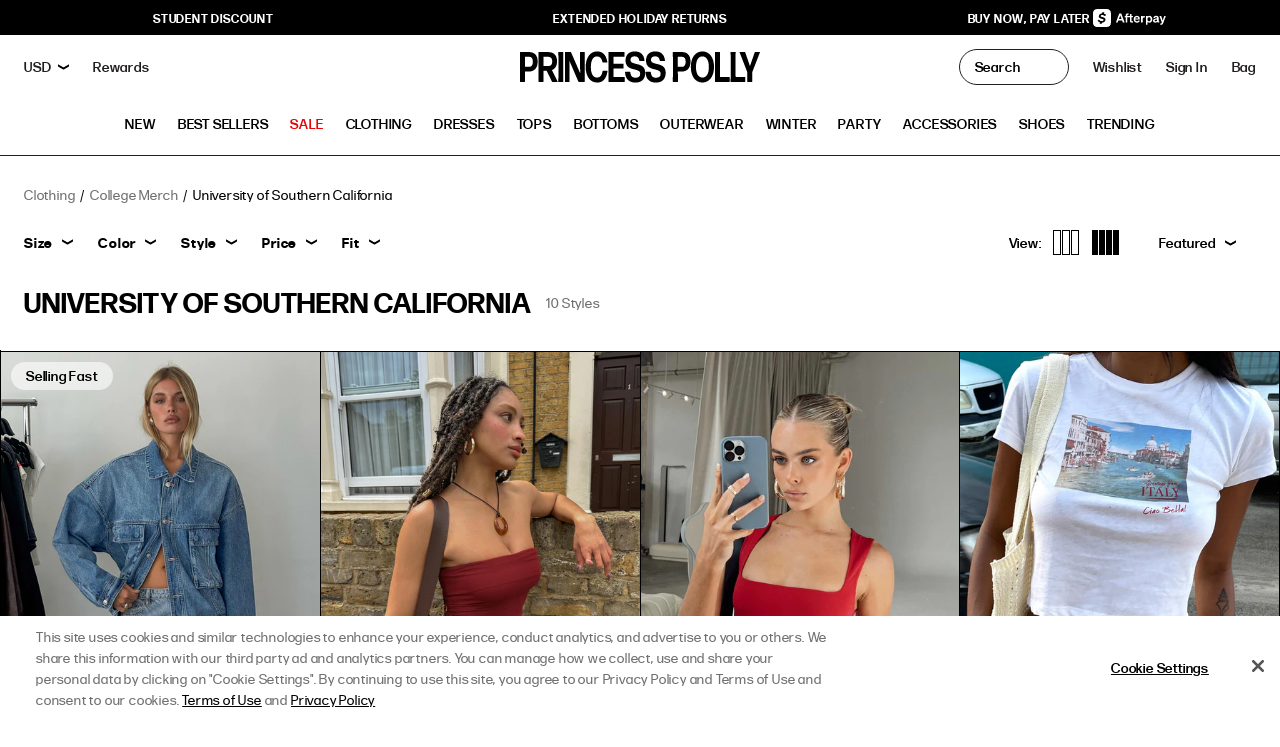

--- FILE ---
content_type: text/javascript
request_url: https://us.princesspolly.com/cdn/shop/t/1482/assets/collection.js?v=92664366631705712161763412312
body_size: 16542
content:
(()=>{if(!window.disableNosto)customElements.get("main-collection")||customElements.define("main-collection",class extends HTMLElement{hasInitializedInteractiveElements=!1;constructor(){super(),this.nostoGQLEndpoint="https://search.nosto.com/v1/graphql",this.imagePlaceholder="data:image/svg+xml,%3Csvg xmlns='http://www.w3.org/2000/svg' viewBox='0 0 3 2'%3E%3C/svg%3E",this.usAccountId="shopify-6186270804",this.usNostoKey="XXtivVl9ujlbky3kdlt0jKG2beNjfGIcCJU69Vq06yKyuuftKfJ4w7Y06q9xX0zq",this.auAccountId="shopify-7660404818",this.auNostoKey="t1vw14RoWRg4zV8GRgz8YAMHTpYeMZ9Ck0QS9rHks59ZdNfuoKjnxSMymLAWHAn4",this.nostoGQLHeaders={headers:{"Content-Type":"application/json",Authorization:`Bearer ${window.theme.baseCurrency==="USD"?this.usNostoKey:this.auNostoKey}`}},this.selector={bottomPagination:"#nosto-bottom-pagination"},this.commaDecimalCurrencies=["EUR"],this.sizeMapping={"1X/2X":"1XL/2XL","XL/2XL":"1XL/2XL","1XL / 2XL":"1XL/2XL","AU 1XL / 2XL":"1XL/2XL","AU XL/2XL":"1XL/2XL","2X/3X":"2XL/3XL","2XL / 3XL":"2XL/3XL","AU 2X/3X":"2XL/3XL","AU 2XL / 3XL":"2XL/3XL","3X/4X":"3XL/4XL","3XL / 4XL":"3XL/4XL","AU 3XL / 4XL":"3XL/4XL","AU 3X/4X":"3XL/4XL","4X/5X":"4XL/5XL","4XL / 5XL":"4XL/5XL","AU 4XL / 5XL":"4XL/5XL","AU 4X/5X":"4XL/5XL","5X/6X":"5XL/6XL","5XL / 6XL":"5XL/6XL","AU 4X/5X":"5XL/6XL","AU 5X/6X":"5XL/6XL","L / US 10":"L","US L/XL":"L/XL","AU L/XL":"L/XL","AU L / XL":"L/XL",LXL:"L/XL","L/Xl":"L/XL","US M/L":"M/L","M/L,":"M/L","AU M/L":"M/L","AU M / L":"M/L","ON SIZE":"ONE SIZE",OSFM:"ONE SIZE","ONE SIZE":"ONE SIZE","One Size":"ONE SIZE",Other:"ONE SIZE","RING SIZE 6 & 7":"Ring Size 6","Ring Size 6 & 7":"Ring Size 7","Ring Size 7 & 8":"Ring Size 7","RING SIZE 7 & 8":"Ring Size 8","RING SIZE 8 & 9":"Ring Size 9","US S/M":"S/M","AU S/M":"S/M","AU S / M":"S/M","US SHOE 10":"SHOE US 10",41:"SHOE US 10",10:"SHOE US 10","US SHOE 5":"SHOE US 5",36:"SHOE US 5",5:"SHOE US 5","US SHOE 6":"SHOE US 6",37:"SHOE US 6",6:"SHOE US 6","US SHOE 7":"SHOE US 7",38:"SHOE US 7",7:"SHOE US 7","US SHOE 8":"SHOE US 8",39:"SHOE US 8",8:"SHOE US 8","US SHOE 9":"SHOE US 9",40:"SHOE US 9",9:"SHOE US 9","L / US 10":"US 10","XL / US 12":"US 12","XXL - AU 18 / US 14":"US 14","XXL / US 14":"US 14","XS / US 4":"US 4","XS/US4":"US 4","S / US 6":"US 6","M / US 8":"US 8","S - AU 10":"AU 10",AU14:"AU 14","L / AU 14":"AU 14","XL / AU 16":"AU 16","XXL - AU 18":"AU 18","XXL - AU 18 / US 14":"AU 18","XXS - AU 6":"AU 6","XXS / AU 6":"AU 6","XS / AU 8":"AU 8","US XS/S":"XS/S","AU XS/S":"XS/S","AU XS / S":"XS/S",XS:"XS/S","XXL - AU 18 / US 14":"XXL","iPhone 12 / 12 PRO":"IPHONE 12 PRO","iPhone 12 / 12 Pro":"IPHONE 12 PRO","iPhone 12/Pro":"IPHONE 12 PRO","IPHONE 12 PRO":"IPHONE 12 PRO","iPhone 12 Pro Max":"IPHONE 12 PRO MAX","iPhone 12 ProMx":"IPHONE 12 PRO MAX","iPhone 12/ProMx":"IPHONE 12 PRO MAX","IPHONE 12 PRO MAX":"IPHONE 12 PRO MAX","iPhone 13/Pro":"IPHONE 13 PRO","IPHONE 13 PRO":"IPHONE 13 PRO","iPhone 13 ProMx":"IPHONE 13 PRO MAX","iPhone 13/Pro Max":"IPHONE 13 PRO MAX","iPhone 13/ProMx":"IPHONE 13 PRO MAX","iPhone 13ProMx":"IPHONE 13 PRO MAX","IPHONE 13 PRO MAX":"IPHONE 13 PRO MAX","IPHONE 14 PRO":"IPHONE 14 PRO","iPhone 14 Pro":"IPHONE 14 PRO","IPHONE 14 PRO MAX":"IPHONE 14 PRO MAX","iPhone 14 ProMx":"IPHONE 14 PRO MAX","iPhone 14 Pro Max":"IPHONE 14 PRO MAX","IPHONE 15 PRO":"IPHONE 15 PRO","iPhone 15 Pro":"IPHONE 15 PRO","IPHONE 15 PRO MAX":"IPHONE 15 PRO MAX","iPhone 15 ProMx":"IPHONE 15 PRO MAX","iPhone 15 Pro Max":"IPHONE 15 PRO MAX"},this.sizeSortRanking=["US 0","US 2","US 4","US 6",,"US 8","US 10","US 12","US 14","US 16","US 18","US 20","AU 0","AU 2","AU 4","AU 6",,"AU 8","AU 10","AU 12","AU 14","AU 16","AU 18","AU 20","AU 22","AU 24","XS/S","S/M","M/L","L/XL","2XL/3XL","3XL/4XL","4XL/5XL","5XL/6XL","A","B","C","D","SHOE US 5","SHOE US 5.5","SHOE US 6","SHOE US 6.5","SHOE US 7","SHOE US 7.5","SHOE US 8","SHOE US 8.5","SHOE US 9","SHOE US 9.5","SHOE US 10","SHOE US 10.5","IPHONE 11","IPHONE 12","IPHONE 13","IPHONE 14","IPHONE 15","IPHONE 12 PRO","IPHONE 13 PRO","IPHONE 14 PRO","IPHONE 15 PRO","IPHONE 12 PRO MAX","IPHONE 13 PRO MAX","IPHONE 14 PRO MAX","IPHONE 15 PRO MAX","IPHONE 11 MINI","IPHONE 12 MINI","IPHONE 13 MINI","IPHONE 14 MINI","IPHONE 15 MINI","RING SIZE 6","RING SIZE 7","RING SIZE 8","RING SIZE 9","RING SIZE 10"],this.facetSortRanking=["size","color","style","price","print","brand","neckline"],this.initialProducts=null,this.fetchingProducts=!1,this.totalProducts="",this.refineByMobileSwpr=null;const pageLimit=new URL(window.location).searchParams.get("limit");this.pageSize=parseInt(pageLimit)||48,this.init(),this.wishProducts=[],fetchCollectionWishlists(),document.addEventListener("collection:wishlist",event=>{if(document.querySelector("[data-nosto-collection]")){const productTiles=document.querySelectorAll("[data-nosto-collection] [data-product-tile]");this.wishProducts=event.detail,Array.from(productTiles).forEach(tile=>{this.initializeWishlists(tile)})}})}init(){this.isReady()?(this.initializeSortOrder(),this.initializeSortWidths(),this.bindFacetButtons(),this.bindFacetSelectionBoxes(),this.bindFacetSelectionSliders(),this.bindPaginationNextButtons(),this.bindPaginationPrevButtons(),this.bindPaginationJumpButtons(),this.bindRemoveFilterButtons(),this.bindSortSelect(),this.bindRemoveAllFilters(),this.createSearchPageHeader(),this.fetchingProducts||this.updateVisibleProducts(),this.initFilters(),this.closeMenuDesktop(),this.quickAddEvents()):this.updateVisibleProducts()}initializeWishlists(tile){new IntersectionObserver((entries,observer2)=>{entries.forEach(entry=>{(entry.isIntersecting||entry.intersectionRatio>0)&&(this.renderWishlists(tile),observer2.unobserve(entry.target))})}).observe(tile)}renderWishlists(tile){const p=tile,pId=p.hasAttribute("data-id")?parseInt(p.getAttribute("data-id")):null;pId&&(this.wishProducts.some(wp=>wp.empi===pId)?p.classList.add("wish-exists"):p.classList.remove("wish-exists"))}isReady(){return document.querySelector("[data-nosto-collection]")}closeMenuDesktop(){document.addEventListener("click",e=>{e.target.matches("[data-collections-filter-view]")&&(document.querySelector("[data-collection-facet-button].active").classList.remove("active"),document.querySelector("[data-collection-filter-menu].active").classList.remove("active"))})}bindSortSelect(){document.addEventListener("change",e=>{e.target.matches("#collection-sort-select")&&(this.updateStateQueryParams(),this.updateVisibleProducts())})}bindFacetButtons(){document.addEventListener("click",e=>{if(e.target.matches("[data-collection-facet-button]")){const clickedFacetName=e.target.dataset.facetName,button=document.querySelector(`[data-collection-facet-button][data-facet-name="${clickedFacetName}"]`),buttonSiblings=Array.from(button.parentNode.children).filter(child=>child!==button),menu=document.querySelector(`[data-collection-filter-menu][data-facet-name="${clickedFacetName}"]`),menuSiblings=Array.from(menu.parentNode.children).filter(child=>child!==menu);buttonSiblings.forEach(button2=>{button2.classList.contains("active")&&button2.classList.remove("active")}),button.classList.toggle("active"),menuSiblings.forEach(menu2=>{menu2.classList.contains("active")&&menu2.classList.remove("active")}),menu.classList.toggle("active")}})}bindFacetSelectionBoxes(){document.addEventListener("click",e=>{e.target.matches("[data-collection-facet-checkbox]")&&(e.target.classList.toggle("checked"),this.buildFilterClearButtons(),this.updateStateQueryParams(),this.updateVisibleProducts())})}bindFacetSelectionSliders(){document.addEventListener("input",e=>{if(e.target.matches("[data-facet-slider-control] [data-from-slider]")){const target=e.target,fromDisplay=target.closest("[data-facet-slider-container]").querySelector("[data-from-display]");fromDisplay.innerHTML=target.value}}),document.addEventListener("input",e=>{if(e.target.matches("[data-facet-slider-control] [data-to-slider]")){const target=e.target,toDisplay=target.closest("[data-facet-slider-container]").querySelector("[data-to-display]");toDisplay.innerHTML=target.value}}),document.addEventListener("mouseup",e=>{(e.target.matches("[data-facet-slider-control] [data-from-slider]")||e.target.matches("[data-facet-slider-control] [data-to-slider]"))&&(this.buildFilterClearButtons(),this.updateStateQueryParams(),this.updateVisibleProducts())})}bindPaginationNextButtons(){document.addEventListener("click",e=>{if(e.target.matches("[data-next-page-button]")){const urlParams=new URLSearchParams(window.location.search);let currentPage=urlParams.get("page");currentPage?urlParams.set("page",parseInt(currentPage)+1):urlParams.set("page",2);let newUrl=window.location.href.split("?")[0];const urlParamString=urlParams.toString();urlParamString.length>0&&(newUrl+="?"+urlParamString),window.history.pushState({},null,newUrl),document.body.scrollTop=document.documentElement.scrollTop=0,this.updateVisibleProducts()}})}bindPaginationPrevButtons(){document.addEventListener("click",e=>{if(e.target.matches("[data-prev-page-button]")){const urlParams=new URLSearchParams(window.location.search);let currentPage=urlParams.get("page");if(currentPage){currentPage==2?urlParams.delete("page"):urlParams.set("page",parseInt(currentPage)-1);let newUrl=window.location.href.split("?")[0];const urlParamString=urlParams.toString();urlParamString.length>0&&(newUrl+="?"+urlParamString),window.history.pushState({},null,newUrl),document.body.scrollTop=document.documentElement.scrollTop=0,this.updateVisibleProducts()}}})}bindPaginationJumpButtons(){document.addEventListener("click",e=>{if(e.target.matches("[data-jump-page-button]")){const target=e.target;if(target.hasAttribute("data-page-num")){const urlParams=new URLSearchParams(window.location.search);target.getAttribute("data-page-num")>1?urlParams.set("page",target.getAttribute("data-page-num")):urlParams.delete("page");let newUrl=window.location.href.split("?")[0];const urlParamString=urlParams.toString();urlParamString.length>0&&(newUrl+="?"+urlParamString),window.history.pushState({},null,newUrl),document.body.scrollTop=document.documentElement.scrollTop=0,this.updateVisibleProducts()}}})}bindRemoveFilterButtons(){document.addEventListener("click",e=>{if(e.target.matches("[data-header-refine-by] button")){const target=e.target,filterToRemove=target.getAttribute("data-facet-value");if(target.hasAttribute("data-slider-clear")){const facetName=target.getAttribute("data-facet-name");this.clearRangeFilter(facetName),this.buildFilterClearButtons(),this.updateStateQueryParams(),this.updateVisibleProducts()}else{const input=document.querySelector(`[data-collection-facet-checkbox][data-facet-value="${filterToRemove}"].checked`);input&&input.click()}}})}bindRemoveAllFilters(){document.addEventListener("click",e=>{e.target.matches("[data-collections-filter-clear]")&&this.removeAllFilters()})}resetRangeFilters(){document.querySelectorAll("[data-from-slider]").forEach(slider=>{slider.value=slider.min;const fromDisplay=slider.closest("[data-facet-slider-container]").querySelector("[data-from-display]");fromDisplay.innerHTML=slider.value}),document.querySelectorAll("[data-to-slider]").forEach(slider=>{slider.value=slider.max;const toDisplay=slider.closest("[data-facet-slider-container]").querySelector("[data-to-display]");toDisplay.innerHTML=slider.value})}clearRangeFilter(facetName){document.querySelectorAll(`[data-facet-slider-control][data-facet-name=${facetName}]`).forEach(filterContainer=>{const fromSlider=filterContainer.querySelector("[data-from-slider]");if(fromSlider){fromSlider.value=fromSlider.min;const fromDisplay=fromSlider.closest("[data-facet-slider-container]").querySelector("[data-from-display]");fromDisplay.innerHTML=fromSlider.value}const toSlider=filterContainer.querySelector("[data-to-slider]");if(toSlider){toSlider.value=toSlider.max;const toDisplay=toSlider.closest("[data-facet-slider-container]").querySelector("[data-to-display]");toDisplay.innerHTML=toSlider.value}})}removeAllFilters(){document.querySelectorAll("[data-collection-facet-checkbox][data-facet-value].checked").forEach(el=>{el.classList.remove("checked")}),this.resetRangeFilters(),this.buildFilterClearButtons(),this.updateStateQueryParams(),this.updateVisibleProducts()}getCurrentPage(){let currentPage=new URLSearchParams(window.location.search).get("page");return currentPage||(currentPage=1),isNaN(currentPage)?currentPage=1:currentPage=parseInt(currentPage),currentPage<1&&(currentPage=1),currentPage>window.maxPages&&(currentPage=window.maxPages),currentPage}getActiveFilters(){const activeFiltersDict={availability:["InStock"]},rangeFilters={},url=new URL(window.location.href),searchParams=new URLSearchParams(url.search);for(const param of searchParams){const key=param[0];if(key.startsWith("filter.")){const newKey=key.split("filter.")[1],newValues=param[1].split(",");activeFiltersDict[newKey]=newValues}if(key.startsWith("filterRange.")){const splitKey=key.split("."),rangeValue=param[1];if(splitKey.length===3){const rangeKey=splitKey[1],rangeTitle=splitKey[2];rangeTitle in rangeFilters||(rangeFilters[rangeTitle]={}),rangeFilters[rangeTitle][rangeKey]=rangeValue}}}const activeFilters=[];Object.keys(activeFiltersDict).forEach(key=>{const currentValues=activeFiltersDict[key];let newValues=currentValues;key==="skus.customFields.size"&&(newValues=[],currentValues.forEach(value=>{newValues.push(value);const filteredDictValues=Object.keys(this.sizeMapping).filter(key2=>this.sizeMapping[key2]===value);filteredDictValues.length>0&&(newValues=newValues.concat(filteredDictValues))})),activeFilters.push({field:key,value:newValues})}),Object.keys(rangeFilters).forEach(key=>{activeFilters.push({field:key,range:rangeFilters[key]})});const hidePfsFilter={not:[{any:[{field:"tags1",value:"pfs:hidden"},{field:"tags2",value:"pfs:hidden"},{field:"tags3",value:"pfs:hidden"}]}]};return activeFilters.push(hidePfsFilter),activeFilters}initializeSortOrder(){const url=new URL(window.location.href),sortParam=new URLSearchParams(url.search).get("sortOrder");sortParam&&(document.querySelector("#collection-sort-select").value=sortParam)}sortWidths(){const text=document.querySelector("[data-collection-sort-selected]"),sortSelect=document.querySelector("#collection-sort-select");if(text&&sortSelect){const sortSelectLabel=sortSelect.options[sortSelect.selectedIndex].text;text.textContent=sortSelectLabel}}initializeSortWidths(){this.sortWidths(),document.addEventListener("change",e=>{e.target.matches("#collection-sort-select")&&this.sortWidths()})}getSortOrder(){const isNewCollection=window.location.pathname.includes("/collections/")&&window.location.pathname.includes("new")&&!window.location.pathname.includes("new-to-sale")&&!window.initialSortSet;window.initialSortSet=!0;const url=new URL(window.location.href),searchParams=new URLSearchParams(url.search);let sortOrderSelect=document.querySelector("#collection-sort-select"),sortOrderValue=sortOrderSelect?sortOrderSelect.value:"featured";if(!sortOrderSelect)sortOrderValue=searchParams.has("sortOrder")?searchParams.get("sortOrder"):"featured";else if(searchParams.get("sortOrder"))sortOrderValue=searchParams.get("sortOrder");else if(isNewCollection)try{sortOrderSelect.value="newest",searchParams.set("sortOrder","newest");let newPageUrl=window.location.href.split("?")[0];searchParams.toString().length>0&&(newPageUrl+="?"+searchParams.toString()),window.history.pushState({},null,newPageUrl),sortOrderValue="newest"}catch(e){console.error(e)}let sortOrder=[];switch(sortOrderValue){case"newest":sortOrder=[{field:"datePublished",order:"desc"}];break;case"low-high":sortOrder=[{field:"price",order:"asc"}];break;case"high-low":sortOrder=[{field:"price",order:"desc"}];break}return sortOrder}getPLPFacetRequestBody(){return{query:`
							query($categoryPath: String) {
								search(
									accountId: "${window.theme.baseCurrency==="USD"?this.usAccountId:this.auAccountId}"
									products: {
										categoryPath: $categoryPath,
										size: ${this.pageSize},
									}
								) {
									products {
										facets {
											... on SearchTermsFacet {
												id
												field
												type
												name
												data {
													value
													count
													selected
												}
											}
											... on SearchStatsFacet {
												id
												field
												type
												name
												min
												max
											}
										}
										total
										size
									}
								}
							}
						`,variables:{categoryPath:window.nostoCategoryPath}}}getSearchPageFacetRequestBody(){let nostoQuery=`
							query($queryString: String) {
								search(
									accountId: "${window.theme.baseCurrency==="USD"?this.usAccountId:this.auAccountId}"
									query: $queryString
									products: {
									size: ${this.pageSize},
									}
								) {
									products {
										facets {
											... on SearchTermsFacet {
												id
												field
												type
												name
												data {
													value
													count
													selected
												}
											}
											... on SearchStatsFacet {
												id
												field
												type
												name
												min
												max
											}
										}
										total
										size
									}
								}
							}
						`;const searchQuery=new URLSearchParams(window.location.search).get("q");return{query:nostoQuery,variables:{queryString:searchQuery||""}}}getPLPNostoRequestBody(currentPage,activeFilters,sortOrder){const customRules=[];try{if(window.nostoCategoryPath){const formattedCategoryPath=window.nostoCategoryPath.toLowerCase().trim();formattedCategoryPath.includes("new")&&formattedCategoryPath!=="new to sale"&&customRules.push({id:"date_published_boost",name:"Date Published Boost",enabled:!0,match:{everything:!0},set:{products:{boost:[{field:"datePublished",weight:100}],pin:[]}}})}}catch(e){console.error(e)}return{query:`
							query($categoryPath: String, $filters: [InputSearchTopLevelFilter!], $sortOrder: [InputSearchSort!], $customRules: [InputSearchRule!]) {
								search(
									accountId: "${window.theme.baseCurrency==="USD"?this.usAccountId:this.auAccountId}"
									products: {
										categoryPath: $categoryPath,
										size: ${this.pageSize},
										from: ${(currentPage-1)*this.pageSize},
										filter: $filters,
										sort: $sortOrder
									},
									customRules: $customRules
								) {
									products {
										hits {
											datePublished
											url
											name
											productId
											imageUrl
											thumbUrl
											brand
											availability
											price
											listPrice
											categoryIds
											inventoryLevel
											tags1
											tags2
											tags3
											priceCurrencyCode
											alternateImageUrls
											skus {
												id
												name
												price
												url
												imageUrl
												availability
												customFields {
													key
													value
												}
											}
											customFields {
												key
												value
											}
										}
										total
										size
									}
								}
							}
						`,variables:{categoryPath:window.nostoCategoryPath,filters:activeFilters,sortOrder,customRules}}}getSearchPageNostoRequestBody(currentPage,activeFilters,sortOrder){const nostoQuery=`
							query($queryString: String, $filters: [InputSearchTopLevelFilter!], $sortOrder: [InputSearchSort!]) {
								search(
									accountId: "${window.theme.baseCurrency==="USD"?this.usAccountId:this.auAccountId}"
									query: $queryString
									products: {
										size: ${this.pageSize},
										from: ${(currentPage-1)*this.pageSize},
										filter: $filters,
										sort: $sortOrder
									}
								) {
									redirect
									products {
										hits {
											datePublished
											url
											productId
											name
											imageUrl
											thumbUrl
											brand
											availability
											price
											listPrice
											categoryIds
											inventoryLevel
											tags1
											tags2
											tags3
											priceCurrencyCode
											alternateImageUrls
											skus {
												id
												name
												price
												url
												imageUrl
												availability
												customFields {
													key
													value
												}
											}
											customFields {
												key
												value
											}
										}
										total
										size
									}
								}
							}
						`,searchQuery=new URLSearchParams(window.location.search).get("q");return{query:nostoQuery,variables:{queryString:searchQuery||"",filters:activeFilters,sortOrder}}}updateStateQueryParams(){const url=new URL(window.location.href),searchParams=new URLSearchParams(url.search);let paramsToRemove=["page"];for(const param of searchParams){const key=param[0];(key.startsWith("filter.")||key.startsWith("filterRange."))&&paramsToRemove.push(key)}paramsToRemove.forEach(param=>{searchParams.delete(param)});const activeFiltersDict={};document.querySelectorAll("[data-collection-facet-checkbox].checked").forEach(checkbox=>{const field=checkbox.dataset.facetName,value=checkbox.dataset.facetValue;field in activeFiltersDict?activeFiltersDict[field].push(value):activeFiltersDict[field]=[value]});const activeFilters=[];Object.keys(activeFiltersDict).forEach(key=>{const uniq=[...new Set(activeFiltersDict[key])];activeFilters.push({field:key,value:uniq})}),activeFilters.forEach(filter=>{const newKey="filter."+filter.field,fieldValuesJoined=filter.value.join(",");searchParams.append(newKey,fieldValuesJoined)}),document.querySelectorAll("[data-facet-slider-control]").forEach(slider=>{const fromSlider=slider.querySelector("[data-from-slider]"),toSlider=slider.querySelector("[data-to-slider]");if(fromSlider&&toSlider){const fromValue=fromSlider.value,fromMin=fromSlider.min;if(fromValue!=fromMin){const newKey="filterRange.gte."+slider.dataset.facetName,fieldValue=fromValue;searchParams.append(newKey,fieldValue)}const toValue=toSlider.value,toMax=toSlider.max;if(toValue!=toMax){const newKey="filterRange.lte."+slider.dataset.facetName,fieldValue=toValue;searchParams.append(newKey,fieldValue)}}});const selectedSortOption=document.querySelector("#collection-sort-select").value;selectedSortOption!=="featured"?searchParams.set("sortOrder",selectedSortOption):searchParams.delete("sortOrder");let newPageUrl=window.location.href.split("?")[0];searchParams.toString().length>0&&(newPageUrl+="?"+searchParams.toString()),window.history.pushState({},null,newPageUrl)}updateProductPromotions(){window.dispatchEvent(new CustomEvent("collection.productPromotion",{detail:this.querySelector("product-promotion")}))}updateVisibleProducts(){if(this.fetchingProducts=!0,this.isReady()&&this.initialProducts){this.visibleProductsCallback(this.initialProducts,this.totalProducts),this.initialProducts=null;return}const currentPage=this.getCurrentPage(),from=(currentPage-1)*this.pageSize,activeFilters=this.getActiveFilters(),sortOrder=this.getSortOrder();let requestBody=null;window.isNostoSearchPage?requestBody=this.getSearchPageNostoRequestBody(currentPage,activeFilters,sortOrder):requestBody=this.getPLPNostoRequestBody(currentPage,activeFilters,sortOrder),fetch(this.nostoGQLEndpoint,{method:"POST",headers:this.nostoGQLHeaders,body:JSON.stringify(requestBody)}).then(response=>response.json()).then(res=>{const products=res.data.search.products.hits,totalProducts=res.data.search.products.total;this.totalProducts=totalProducts,window.isNostoSearchPage&&res.data.search.redirect&&(window.location.href=res.data.search.redirect);try{this.sendCategoryNostoAnalytics(res,activeFilters,sortOrder,from)}catch(e){console.error(e)}this.isReady()?this.visibleProductsCallback(products,totalProducts):this.initialProducts=products,this.fetchingProducts=!1,totalProducts==0?document.documentElement.classList.add("no-results"):document.documentElement.classList.remove("no-results");const search=document.querySelector("main-collection.collection--search");search&&(products.length?(document.documentElement.classList.remove("no-search-results"),search.classList.remove("hide-filters")):document.documentElement.classList.add("no-search-results"))}).catch(e=>{console.error(e)})}sendCategoryNostoAnalytics(response,filters,sort,from){const searchQuery=new URLSearchParams(window.location.search).get("q"),type=window.isNostoSearchPage?"serp":"category",queryTerm=window.isNostoSearchPage?searchQuery:window.nostoCategoryPath,query={products:{sort,filters}};window.isNostoSearchPage&&(query.query=queryTerm);const searchResult=response.data.search;let filteredHits=[];searchResult&&(searchResult.hasOwnProperty("redirect")&&delete searchResult.redirect,searchResult.products&&(isNaN(from)||(searchResult.products.from=from),!window.isNostoSearchPage&&window.shopifyCollection&&window.shopifyCollection.id&&(searchResult.products.categoryId=window.shopifyCollection.id.toString()),searchResult.products.hits&&(searchResult.products.hits.forEach(product=>filteredHits.push({productId:product.productId})),searchResult.products.hits=filteredHits)));const options={isKeyword:!1};window.nostojs||function(){let name="nostojs";window[name]=window[name]||function(cb){(window[name].q=window[name].q||[]).push(cb)}}(),window.nostojs(api=>{api.recordSearch(type,query,searchResult,options)})}bindNostoClickEvent(){document.addEventListener("click",e=>{const target=e.target;if(target.matches(".product-tile a")){const productId=target.closest(".product-tile").dataset.id||"";e.preventDefault(),window.nostojs(api=>{const type=window.isNostoSearchPage?"serp":"category",url=target.href,hit={productId,url};api.recordSearchClick(type,hit)}),target.matches("[data-swatch]")||(window.location.href=target.href)}})}visibleProductsCallback(products,totalProducts){this.buildProductTiles(products),this.buildPagination(totalProducts),this.buildViewButtons(totalProducts),this.initializeSwipers(),this.hasInitializedInteractiveElements||(this.bindNostoClickEvent(),this.swatchEvents(),this.initializeQuickAddButtons(),this.hasInitializedInteractiveElements=!0),this.createQuickAddRenderListener(),this.buildProductTileSwatches(),this.updateProductPromotions()}buildMobileRefineBy(){const refineByMobile=document.querySelector('[data-header-refine-by="mobile"'),slides=refineByMobile.querySelectorAll("[data-facet-name]");if(slides.length){const carousel=refineByMobile.parentElement;carousel.classList.contains("swiper-initialized")&&carousel.classList.remove("swiper-initialized"),refineByMobile.classList.add("swiper-wrapper"),slides.forEach(slide=>{slide.classList.add("swiper-slide")}),this.refineByMobileSwpr&&(this.refineByMobileSwpr.destroy(),this.refineByMobileSwpr=null),this.refineByMobileSwpr=new Swiper(carousel,{freeMode:!0,loop:!1,roundLengths:!1,slidesPerView:"auto",slideToClickedSlide:!0,spaceBetween:10,watchSlidesVisibility:!0})}}buildProductTileSwatches(){let swatchCollections=[];document.querySelectorAll("[data-swatch-products]").forEach(item=>{swatchCollections.includes(item.dataset.swatchProducts)||(swatchCollections.push(item.dataset.swatchProducts),this.ajaxCollectionData(item.dataset.swatchProducts))})}buildFilterClearButtons(){const refineBy=document.querySelectorAll("[data-header-refine-by");refineBy.forEach(el=>{el.innerHTML=""}),document.querySelectorAll("[data-collection-facet-checkbox].checked").forEach(filter=>{refineBy.forEach(el=>{const filterMarkup=document.createElement("button");filterMarkup.setAttribute("data-facet-name",filter.getAttribute("data-facet-name")),filterMarkup.setAttribute("data-facet-value",filter.getAttribute("data-facet-value")),filterMarkup.innerHTML=`
									<small class="visually-hidden">Remove</small>
									${filter.getAttribute("data-facet-value")} (${filter.getAttribute("data-count")})
									<span style="pointer-events: none;">
										<svg version="1.1" aria-hidden="true" role="presentation" xmlns="http://www.w3.org/2000/svg" xmlns:xlink="http://www.w3.org/1999/xlink" x="0px" y="0px" width="10px" height="10px" viewBox="0 0 10 10" xml:space="preserve">
											<line fill="none" stroke="#231F20" x1="0.65" y1="0.5" x2="9.35" y2="9.5"/>
											<line fill="none" stroke="#231F20" x1="0.5" y1="9.35" x2="9.5" y2="0.65"/>
										</svg>
									</span>
								`,el.querySelector(`[data-facet-value="${filter.getAttribute("data-facet-value")}"]`)||el.append(filterMarkup)})}),document.querySelectorAll("[data-facet-slider-control]").forEach(el=>{const fromSlider=el.querySelector("[data-from-slider]"),toSlider=el.querySelector("[data-to-slider]"),facetName=el.dataset.facetName;fromSlider&&toSlider&&(fromSlider.value!=fromSlider.min||toSlider.value!=toSlider.max)&&refineBy.forEach(el2=>{const filterMarkup=document.createElement("button");filterMarkup.setAttribute("data-facet-name",facetName),filterMarkup.setAttribute("data-facet-value",`${fromSlider.value}-${toSlider.value}`),filterMarkup.setAttribute("data-slider-clear",""),filterMarkup.innerHTML=`
											<small class="visually-hidden">Remove</small>
											$${fromSlider.value} - $${toSlider.value}
											<span style="pointer-events: none;">
												<svg version="1.1" aria-hidden="true" role="presentation" xmlns="http://www.w3.org/2000/svg" xmlns:xlink="http://www.w3.org/1999/xlink" x="0px" y="0px" width="10px" height="10px" viewBox="0 0 10 10" xml:space="preserve">
													<line fill="none" stroke="#231F20" x1="0.65" y1="0.5" x2="9.35" y2="9.5"/>
													<line fill="none" stroke="#231F20" x1="0.5" y1="9.35" x2="9.5" y2="0.65"/>
												</svg>
											</span>
										`,el2.querySelector(`[data-facet-value="${fromSlider.value}-${toSlider.value}"]`)||el2.append(filterMarkup)})}),this.buildMobileRefineBy()}buildWishlist(product){let variantId,productHandle,productId,productUrl;return product.hasOwnProperty("skus")&&product.skus?(variantId=product.skus.length?product.skus[0].id:product.productId,productHandle=product.url.split("/products/")[1].split("/")[0].split("?")[0],productId=product.productId,productUrl=product.url):product.hasOwnProperty("variants")&&(variantId=product.variants.length?product.variants[0].id:product.id,productHandle=product.handle,productId=product.id,productUrl=`${window.location.origin}/products/${productHandle}`),`
							<button
								class="swym-button swym-add-to-wishlist-view-product product_${productId}"
								tabindex="0"
								data-with-epi="true"
								data-swym-wishlist-button
								data-swaction="addToWishlist"
								data-product-id="${productId}"
								data-variant-id="${variantId}"
								data-product-url="${productUrl}"
							>
								<span class="icon icon--wishlist"></span>
							</button>
							<button class="wish-button" data-product-handle="${productHandle}" aria-label="open wishlist modal"></button>
						`.trim()}buildFilters(facets){facets=facets.filter(facet=>{if(facet.name&&window.disabledNostoFilters){const disabledNostoFilters=window.disabledNostoFilters;if(disabledNostoFilters.length>0&&disabledNostoFilters.includes(facet.name.toLowerCase()))return!1}return!0});const filterContainer=document.querySelector("[data-collection-filters-desktop]"),filterMenuContainer=document.querySelector("[data-collection-filter-menu-container]");filterContainer&&filterMenuContainer&&(filterContainer.childElementCount===0?facets.forEach(facet=>{if(facet.field){const filterMarkup=`
											<button class="collection__facet-button" data-collection-facet-button data-facet-name="${facet.field}" id="filter-${this.handleize(facet.field)}">${facet.name}</button>
										`,newElement=this.createElementFromHTML(filterMarkup);filterContainer.appendChild(newElement);let filterOptions="";if(facet.type==="terms"){let uniqueOptionValues=JSON.parse(JSON.stringify(facet.data));facet.field==="skus.customFields.size"&&(uniqueOptionValues=[],facet.data.forEach(option=>{let mappedOption=JSON.parse(JSON.stringify(option));option.value in this.sizeMapping&&(mappedOption.value=this.sizeMapping[option.value]),uniqueOptionValues.some(e=>e.value==mappedOption.value)||uniqueOptionValues.push(mappedOption)}),uniqueOptionValues.sort((a,b)=>{const aIndex=this.sizeSortRanking.includes(a.value)?this.sizeSortRanking.indexOf(a.value):"500",bIndex=this.sizeSortRanking.includes(b.value)?this.sizeSortRanking.indexOf(b.value):"500";return aIndex-bIndex})),uniqueOptionValues.forEach(option=>{let swatchImage="";if(this.handleize(facet.name)=="color"||this.handleize(facet.name)=="colour"){const swatchURL=window.theme.fileURL.replace(/\?/,`color-${this.handleize(option.value)}_48x48.png?v=`);swatchImage=`
														<span
															class="collection__facet-selection-swatch"
															style="background-color: ${this.handleize(option.value)}; background-image: url('${swatchURL}');"
															title="${option.value}"
															data-collection-facet-swatch
														></span>
													`}const optionMarkup=`
													<li class="collection__facet-selection-item" role="presentation">
														<button
															class="collection__facet-selection-checkbox"
															data-facet-name="${facet.field}"
															data-facet-value="${option.value}"
															data-collection-facet-checkbox
															data-count="${option.count}"
															aria-checked="false"
															role="checkbox"
														>${swatchImage}${option.value} (${option.count})</button>
													</li>
												`;filterOptions+=optionMarkup});const filters2=["color","colour","size"],type=filters2.includes(this.handleize(facet.name))?"flex":"none",hidden=filters2.includes(this.handleize(facet.name))?"false":"true";filterOptions=`<ul class="collection__filter-list" id="filter-menu-${this.handleize(facet.name)}" style="display: ${type};" aria-hidden="${hidden}">${filterOptions}</ul>`}else if(facet.type==="stats"){const facetMin=Math.floor(facet.min),facetMax=Math.ceil(facet.max);filterOptions+=`
											<li class="collection__facet-range-container" data-facet-slider-container>
												<div class="sliders_control" data-facet-slider-control data-facet-name="${facet.field}">
													<input class="from-slider" data-from-slider type="range" value="${facetMin}" min="${facetMin}" max="${facetMax}"/>
													<input class="to-slider" data-to-slider type="range" value="${facetMax}" min="${facetMin}" max="${facetMax}"/>
												</div>
												<div class="sliders-display" data-facet-name="${facet.field}">
													<span data-from-display>${facetMin}</span>
													<span data-to-display>${facetMax}</span>
												</div>
											</li>
											`,filterOptions=`<ul class="collection__filter-list filter-slider" id="filter-menu-${this.handleize(facet.name)}" style="display: none;">${filterOptions}</ul>`}const filters=["color","colour","size"],toggleClass=filters.includes(this.handleize(facet.name))?" active-toggle":"",expanded=filters.includes(this.handleize(facet.name))?"true":"false",filterMenuMarkup=`
											<div
												class="collection__filter-menu"
												data-facet-name="${facet.field}"
												data-collection-filter-menu
												role="group"
												aria-labelledby="filter-${this.handleize(facet.field)}"
											>
												<div class="collection__filter-menu-inner${toggleClass}">
													<button
														class="collection__filter-menu-title"
														data-toggle="> ul"
														data-toggle-style="flex"
														aria-controls="filter-menu-${this.handleize(facet.name)}"
														aria-label="${facet.name}"
														aria-expanded="${expanded}"
													>
														<span class="collection__filter-menu-title-text" style="pointer-events: none;">${facet.name.toString().toUpperCase()}</span>
														<i class="collection__filter-menu-title-icon collection__filter-menu-title-icon--plus" style="pointer-events: none;">
															<svg version="1.1" aria-hidden="true" role="presentation" xmlns="http://www.w3.org/2000/svg" xmlns:xlink="http://www.w3.org/1999/xlink" x="0px" y="0px" width="11px" height="11px" viewBox="0 0 11 11" xml:space="preserve">
																<polygon fill="#231f20" points="4.982,0 2.709,0 5.993,5.313 2.709,11 4.982,11 8.291,5.313">
															</svg>
														</i>
														<i class="collection__filter-menu-title-icon collection__filter-menu-title-icon--minus" style="pointer-events: none;">
															<svg version="1.1" aria-hidden="true" role="presentation" xmlns="http://www.w3.org/2000/svg" xmlns:xlink="http://www.w3.org/1999/xlink" x="0px" y="0px" width="11px" height="11px" viewBox="0 0 11 11" xml:space="preserve">
																<polygon fill="#231f20" points="11,4.982 11,2.709 5.687,5.993 0,2.709 0,4.982 5.687,8.291 "/>
															</svg>
														</i>
													</button>
													${filterOptions}
													<div class="collection__filter-actions">
														<button type="button" class="collection__filter-view" data-collections-filter-view aria-label="View (${this.totalProducts})">VIEW (${this.totalProducts})</button>
														<button type="button" class="collection__filter-clear" data-collections-filter-clear>Clear All</button>
													</div>
												</div>
											</div>
										`,newMenu=this.createElementFromHTML(filterMenuMarkup);filterMenuContainer.appendChild(newMenu)}}):this.buildFilterClearButtons()),document.querySelector(".filters--mobile").style.display=null}priceFilterChange(){document.querySelectorAll("[data-facet-slider-control]").forEach(el=>{const fromSlider=el.querySelector("[data-from-slider]"),toSlider=el.querySelector("[data-to-slider]");if(!fromSlider||!toSlider)return;const sliderChange=()=>{this.updateStateQueryParams(),this.updateVisibleProducts(),this.buildFilterClearButtons()};fromSlider.addEventListener("change",sliderChange),toSlider.addEventListener("change",sliderChange)})}createSearchPageHeader(){if(window.isNostoSearchPage){const query=new URLSearchParams(window.location.search).get("q"),searchPageHeader=document.createElement("h1");searchPageHeader.innerText=`Search Results For "${query||""}"`,searchPageHeader.classList.add("collection__search-page-header");const collectionTitleContainer=document.querySelector("[data-collection-title-wrapper]");collectionTitleContainer&&collectionTitleContainer.appendChild(searchPageHeader)}}initializeQuickAddButtons(){document.addEventListener("click",e=>{if(e.target.matches("[data-product-tile-size]")){const item=e.target,container=item.closest("[data-product-tile]"),id=item.getAttribute("data-product-tile-variant-id"),available=item.getAttribute("data-product-tile-variant-available"),message=container.querySelector("[data-product-tile-size-message]"),messageText=message.textContent,data={id,quantity:1};available!==!1&&(message.textContent="Added to Bag!",item.classList.add("active"),container.classList.add("quickadd-mobile"),setTimeout(()=>{window.addToBag(data)},100),setTimeout(()=>{container.classList.remove("quickadd-mobile"),message.textContent=messageText},1600))}})}initFilters(){let requestBody=null;window.isNostoSearchPage?requestBody=this.getSearchPageFacetRequestBody():requestBody=this.getPLPFacetRequestBody(),fetch(this.nostoGQLEndpoint,{method:"POST",headers:this.nostoGQLHeaders,body:JSON.stringify(requestBody)}).then(response=>response.json()).then(res=>{const facets=res.data.search.products.facets.map(obj=>{if(obj.field=="brand"){const brands=obj.data.filter(e=>e.value!="Lemonade");brands.length?obj.data=brands:obj.data=[]}return obj});try{facets.sort((a,b)=>{const aIndex=this.facetSortRanking.includes(a.name.toLowerCase())?this.facetSortRanking.indexOf(a.name.toLowerCase()):"500",bIndex=this.facetSortRanking.includes(b.name.toLowerCase())?this.facetSortRanking.indexOf(b.name.toLowerCase()):"500";return aIndex-bIndex});const colourIndex=facets.findIndex(facet=>facet.name.includes("Colour"));colourIndex>=0&&(facets=((arr,fromIndex,toIndex)=>{const element=arr[fromIndex];return arr.splice(fromIndex,1),arr.splice(toIndex,0,element)})(facets,colourIndex,1))}catch(e){console.error(e)}this.buildFilters(facets),this.priceFilterChange(),this.selectFiltersFromQueryParams(),this.buildFilterClearButtons()}).catch(e=>{console.error(e)})}selectFiltersFromQueryParams(){const restoredFilters=[],restoredRangeFilters=[],url=new URL(window.location.href),searchParams=new URLSearchParams(url.search);for(const param of searchParams){const key=param[0];if(key.startsWith("filter.")){const newKey=key.split("filter.")[1],newValue=param[1].split(",");restoredFilters.push({field:newKey,value:newValue})}if(key.startsWith("filterRange.")){const splitKey=key.split(".");if(splitKey.length===3){const rangeType=splitKey[1],rangeTitle=splitKey[2],value=param[1];restoredRangeFilters.push({field:rangeTitle,type:rangeType,value})}}}restoredFilters.forEach(filter=>{filter.value.forEach(filterValue=>{const checkbox=document.querySelector(`[data-collection-facet-checkbox][data-facet-name="${filter.field}"][data-facet-value="${filterValue}"]`);checkbox.classList.add("checked"),checkbox.setAttribute("aria-checked","true")})}),restoredRangeFilters.forEach(filter=>{const sliderContainer=document.querySelector(`[data-facet-slider-control][data-facet-name=${filter.field}]`),parentContainer=sliderContainer.parentElement;if(sliderContainer)if(filter.type==="gte"){const fromSlider=sliderContainer.querySelector("[data-from-slider]"),fromDisplay=parentContainer.querySelector("[data-from-display]");fromSlider&&fromDisplay&&(fromSlider.value=filter.value,fromDisplay.innerHTML=filter.value)}else{const toSlider=sliderContainer.querySelector("[data-to-slider]"),toDisplay=parentContainer.querySelector("[data-to-display]");toSlider&&toDisplay&&(toSlider.value=filter.value,toDisplay.innerHTML=filter.value)}})}getBadge(collectionIds,inventory,tags){let productStockStatus="out-of-stock",productStockBadgeClass=" hidden",productStockBadgeText="";const veganEditUSId="179654164564",veganEditAUId="211837550664";let cleanTags=tags.map(tag=>tag.toLowerCase());inventory>0&&!cleanTags.includes("limited stock")&&(productStockStatus="in-stock"),cleanTags.includes("limited offer")?(productStockBadgeText="Flash Sale!",productStockBadgeClass=" product-tile__stock-badge--flash-sale"):cleanTags.includes("selling fast")?(productStockBadgeText="Selling Fast",productStockBadgeClass=" product-tile__stock-badge--selling-fast"):cleanTags.includes("limited stock")?(productStockBadgeText="Limited Stock",productStockBadgeClass=" product-tile__stock-badge--limited-stock"):cleanTags.includes("princess polly petite")?(productStockBadgeText="Petite",productStockBadgeClass=" product-tile__stock-badge--petite"):cleanTags.includes("princess polly curve")?(productStockBadgeText="Curve",productStockBadgeClass=" product-tile__stock-badge--curve"):cleanTags.includes("princess polly tall")?(productStockBadgeText="Tall",productStockBadgeClass=" product-tile__stock-badge--tall"):(collectionIds.includes(veganEditUSId)||collectionIds.includes(veganEditAUId))&&(productStockBadgeText="Vegan",productStockBadgeClass=" product-tile__stock-badge--vegan");const badgeArr=tags.filter(tag=>tag.includes("Badge:")||tag.includes("badge:"));if(badgeArr.length){const badgeText=badgeArr[0].split(":").pop();productStockBadgeText=badgeText,productStockBadgeClass=` product-tile__stock-badge--${this.handleize(badgeText)}`}return{productStockBadge:`
							<p class="product-tile__stock-badge${productStockBadgeClass}" data-product-tile-stock>
								<span>${productStockBadgeText}</span>
							</p>
						`.trim(),productStockStatus,cleanTags}}buildProductTiles(products){const template=`
							<div
								class="product-tile"
								data-product-tile="{{itemHandle}}"
								data-id="{{itemId}}"
								{{metaProductsDataAttr}}
							>
								<div class="product-tile__media" data-product-tile-media data-product-url>
									<div class="product-tile__carousel" data-product-tile-carousel>{{itemImages}}</div>
									{{itemQuickAdd}}
									{{productStockBadge}}
								</div>
								<div data-product-wishlist-modal class="product-wishlist-modal-wrap"></div>
								{{itemQuickAddLink}}
								<div class="product-tile__info">
									<a href="{{itemUrl}}" class="product-tile__name" data-product-title data-product-url>{{itemTitle}}</a>
									<div class="product-tile__wishlist--info">{{wishlistMarkup}}</div>
									<div class="product-tile__meta{{itemSaleClass}}" data-product-meta>
										<p class="product-tile__brand" data-product-vendor{{itemVendorClass}}>{{itemVendor}}</p>
										<span aria-label="Was {{itemPrice}}" class="product-tile__price" data-product-price data-currency-conversion="{{itemPrice}}">{{itemPrice}}</span>{{itemSalePrice}}
										{{itemPricesVary}}
										<span class="product-tile__price product-tile__sale-price {{salePriceClass}}" data-product-sale-price>
											<span class="product-tile__price-savings" data-product-savi="tile">{{salePrice}}</span>
										</span>
										<div class="product-promotion-container" data-product-promotion-container>
											<product-promotion
												data-product-promotion-moment="${window.moment}"
												style="display: flex;"
											>
												<em class="product-promotion"
													data-product-promotion-message
													data-price="{{rawPrice}}"
													data-collection-ids="{{itemCollectionIds}}"
													data-tags="{{cleanTags}}"
												></em>
											</product-promotion>
										</div>
									</div>
									<div class="swatches">
										<div class="product-tile__swatches" data-product-tile-swatches="tile">
											{{swatchesForTile}}
										</div>
									</div>
								</div>
							</div>
						`,tileContainer=document.querySelector("[data-nosto-collection]");if(tileContainer){if(tileContainer.innerHTML="",products.length===0){if(window.hasOwnProperty("shopifyCollection")&&window.shopifyCollection.hasOwnProperty("noResults")){const noResults=window.shopifyCollection.noResults;noResults&&(tileContainer.innerHTML=`<div class="nosto_element" id="${noResults}"></div>`,window.nostojs&&window.nostojs(api=>{api.loadRecommendations()}))}return}products.forEach(product=>{let itemHtml=template;itemHtml=itemHtml.replace(/{{itemUrl}}/g,product.url),itemHtml=itemHtml.replace(/{{itemTitle}}/g,product.name),itemHtml=itemHtml.replace(/{{itemVendor}}/g,product.brand),itemHtml=itemHtml.replace(/{{itemId}}/g,product.productId);const itemVendorClass=product.brand==="blank"||product.brand==="Princess Polly"||product.brand==="Lemonade"||product.brand.length===0?" hidden":"";itemHtml=itemHtml.replace(/{{itemVendorClass}}/g,itemVendorClass);let productPrice="",listPrice="";window.Shopify.currency.active===window.theme.baseCurrency&&(productPrice=new Intl.NumberFormat("en-US",{style:"currency",currency:"USD"}).format(product.price),listPrice=new Intl.NumberFormat("en-US",{style:"currency",currency:"USD"}).format(product.listPrice)),itemHtml=itemHtml.replace(/{{itemPrice}}/g,productPrice),itemHtml=itemHtml.replace(/{{rawPrice}}/g,product.price*100);let salePriceMarkup="",itemSaleClass="",salePriceClass="hidden",salePrice="";product.listPrice!==product.price&&(salePriceMarkup=`<s aria-label="Was ${listPrice}" class="product-tile__price-sale" data-product-price-sale>${listPrice}</s>`,itemSaleClass=" product-tile__meta--sale",salePriceClass="",listPrice.length>0&&(salePrice=Math.round(100-(parseFloat(product.price)/parseFloat(product.listPrice)).toFixed(4)*100)+"% off")),itemHtml=itemHtml.replace(/{{itemSalePrice}}/g,salePriceMarkup),itemHtml=itemHtml.replace(/{{itemSaleClass}}/g,itemSaleClass),itemHtml=itemHtml.replace(/{{salePriceClass}}/g,salePriceClass),itemHtml=itemHtml.replace(/{{salePrice}}/g,salePrice),itemHtml=itemHtml.replace(/{{itemPricesVary}}/g,"");const productHandle=product.url.split("/products/")[1].split("/")[0].split("?")[0];itemHtml=itemHtml.replace(/{{itemHandle}}/g,productHandle);let wishlistMarkup="";wishlistMarkup=this.buildWishlist(product),itemHtml=itemHtml.replace(/{{wishlistMarkup}}/g,wishlistMarkup);let itemImages="";const collectionHandles=this.getProductMetafield(product,"accentuate","collection_handle"),collectionImages=this.getProductMetafield(product,"accentuate","collection_image");if(collectionHandles.length&&collectionImages.length){const handles=JSON.parse(collectionHandles),images=JSON.parse(collectionImages);handles.length==images.length&&window.shopifyCollection&&images.forEach((image,i)=>{if(window.shopifyCollection.handle&&handles[i]==window.shopifyCollection.handle){const imageUrl=image[0].cloudinary_src;itemImages+=`
														<div class="swiper-slide">
															<a href="${product.url}" class="product-tile__image-link" aria-label="${product.name}">
																<figure class="product-tile__image-holder">
																	<img
																		src="${imageUrl+"w_373,h_506"}"
																		srcset="
																			${imageUrl+"w_639,h_866"} 1800w,
																			${imageUrl+"w_598,h_811"} 1600w,
																			${imageUrl+"w_532,h_721"} 1350w,
																			${imageUrl+"w_448,h_607"} 1280w,
																			${imageUrl+"w_425,h_576"} 1024w,
																			${imageUrl+"w_510,h_691"} 768w,
																			${imageUrl+"w_382,h_518"} 576w,
																			${imageUrl+"w_573,h_777"} 414w,
																			${imageUrl+"w_412,h_558"} 375w
																		"
																		class="product-tile__image"
																		height="610"
																		width="450"
																		alt="${product.name}"
																		data-override-handle="${handles[i]}"
																		loading="lazy"
																	/>
																</figure>
															</a>
														</div>
													`}})}itemImages+=`
									<div class="swiper-slide">
										<a href="${product.url}" class="product-tile__image-link" aria-label="${product.name}">
											<figure class="product-tile__image-holder">
												<img
													src="${this.imgURL(product.imageUrl,"373x506",!0)}"
													srcset="
														${this.imgURL(product.imageUrl,"639x866",!0)} 1800w,
														${this.imgURL(product.imageUrl,"598x811",!0)} 1600w,
														${this.imgURL(product.imageUrl,"532x721",!0)} 1350w,
														${this.imgURL(product.imageUrl,"448x607",!0)} 1280w,
														${this.imgURL(product.imageUrl,"425x576",!0)} 1024w,
														${this.imgURL(product.imageUrl,"510x691",!0)} 768w,
														${this.imgURL(product.imageUrl,"382x518",!0)} 576w,
														${this.imgURL(product.imageUrl,"573x777",!0)} 414w,
														${this.imgURL(product.imageUrl,"412x558",!0)} 375w
													"
													class="product-tile__image"
													height="610"
													width="450"
													alt="${product.name}"
													loading="lazy"
												/>
											</figure>
										</a>
									</div>
								`,product.alternateImageUrls&&product.alternateImageUrls.forEach(imageURL=>{itemImages+=`
											<div class="swiper-slide">
												<a href="${product.url}" class="product-tile__image-link" aria-label="${product.name}">
													<figure class="product-tile__image-holder">
														<img
															src="${this.imgURL(imageURL,"373x506",!0)}"
															srcset="
																${this.imgURL(imageURL,"639x866",!0)} 1800w,
																${this.imgURL(imageURL,"598x811",!0)} 1600w,
																${this.imgURL(imageURL,"532x721",!0)} 1350w,
																${this.imgURL(imageURL,"448x607",!0)} 1280w,
																${this.imgURL(imageURL,"425x576",!0)} 1024w,
																${this.imgURL(imageURL,"510x691",!0)} 768w,
																${this.imgURL(imageURL,"382x518",!0)} 576w,
																${this.imgURL(imageURL,"573x777",!0)} 414w,
																${this.imgURL(imageURL,"412x558",!0)} 375w
															"
															class="product-tile__image"
															height="610"
															width="450"
															alt="${product.name}"
															loading="lazy"
														/>
													</figure>
												</a>
											</div>
										`}),itemHtml=itemHtml.replace(/{{itemImages}}/g,`
									<div class="swiper-wrapper">
										${itemImages}
									</div>
									<div class="swiper-button-prev"></div>
									<div class="swiper-button-next"></div>
								`);let concattedProductTags=product.tags1;product.tags2&&(concattedProductTags=concattedProductTags.concat(product.tags2)),product.tags3&&(concattedProductTags=concattedProductTags.concat(product.tags3));const badgeData=this.getBadge(product.categoryIds,product.inventoryLevel,concattedProductTags,product.brand);itemHtml=itemHtml.replace(/{{productStockBadge}}/g,badgeData.productStockBadge),itemHtml=itemHtml.replace(/{{productStockStatus}}/g,badgeData.productStockStatus),itemHtml=itemHtml.replace(/{{itemCollectionIds}}/g,product.categoryIds.join(",")),itemHtml=itemHtml.replace(/{{cleanTags}}/g,badgeData.cleanTags);let metaProductsDataAttr="";const swatchTag=concattedProductTags.find(tag=>tag.startsWith("swatches-"));swatchTag&&(metaProductsDataAttr+="data-swatch-products='"+swatchTag+"'"),itemHtml=itemHtml.replace(/{{metaProductsDataAttr}}/g,metaProductsDataAttr);let colorMarkupForTile="",uniqueColors=[],productInventory=0,quickaddSizeTemplate="",variantAvailable=[],variantSizes=[];for(let skuIt=0;skuIt<product.skus?.length;skuIt++){const variant=product.skus[skuIt],customFieldsColor=variant.customFields.find(field=>field.key.toLowerCase().trim()==="color");let color=customFieldsColor?customFieldsColor.value:variant.name.split(" / ")[1];productInventory+=variant.inventory_quantity;const variantOptionSize=variant.name.split(" / ")[0];if(variantOptionSize&&!variantSizes.includes(variantOptionSize)){let name=variantOptionSize,disabled=variant.availability==="InStock"?"":" disabled";if(variant.availability!=="InStock"&&"hiddenOOSSizes"in window&&Array.isArray(window.hiddenOOSSizes)&&window.hiddenOOSSizes.indexOf(name.toLowerCase())>=0)continue;name=this.trimSizeName(name),variantAvailable.push(variant.availability==="InStock"),variantSizes.push(variantOptionSize),quickaddSizeTemplate+=`
											<li class="product-tile-size__item${disabled}">
												<button
													class="product-tile-size__button"
													type="button"
													data-product-tile-size
													data-product-tile-variant-id="${variant.id}"
													data-product-tile-variant-available="${variant.availability==="InStock"}"
												>${name}</button>
											</li>
										`}if(uniqueColors.indexOf(color)===-1){if(!color)continue;uniqueColors.push(color);const slug=color.toLowerCase().replace(" ","-"),handleizedSlug=this.handleize(slug),filename=window.nostoFileURL.replace("/?",`/color-${handleizedSlug}.png?`),primaryImageArray=[product.imageUrl],secondaryImageArray=product.alternateImageUrls?[...product.alternateImageUrls]:[],imagesArray=primaryImageArray.concat(secondaryImageArray),swatchColor=this.getProductMetafield(product,"accentuate","swatch_color");let swatchStyle=`background-color: ${swatchColor};`;swatchColor==""&&(swatchStyle=`background-image: url('${filename}');`),colorMarkupForTile+=`
											<a
												data-swatch
												title="${color}"
												data-color="${this.handleize(color).charAt(0).toUpperCase()+this.handleize(color).slice(1)}"
												class="swatch ${skuIt===0?"swatch--active":""}"
												href="${product.url}?variant=${variant.id}"
												style="${swatchStyle}"
											></a>
										`}}itemHtml=itemHtml.replace(/{{swatchesForTile}}/g,colorMarkupForTile),itemHtml=itemHtml.replace(/{{itemQuickAddLink}}/g,`
									<button type="button" class="product-tile__quick" data-product-tile-quickadd data-product-url>
										<span class="product-tile__quick-text" style="pointer-events: none;">Quick Add</span>
										<span class="product-tile__quick-sold-out" style="pointer-events: none;">Sold Out</span>
									</button>
								`);let itemQuickAdd=`
									<div class="product-tile-size" data-product-tile-quickadd-container>
										<p class="product-tile-size__title">
											<span data-product-tile-size-message>${variantSizes.length<=1?"Add to my bag":"Select a Size"}</span>
										</p>
										<ul class="product-tile-size__list" data-product-tile-quickadd-list>${quickaddSizeTemplate}</ul>
									</div>
								`;itemHtml=itemHtml.replace(/{{itemQuickAdd}}/g,itemQuickAdd);const newTile=this.createElementFromHTML(itemHtml);tileContainer.appendChild(newTile)})}}preloadImage(url){const image=new Image;image.src=url}imgURL(src,size,center=!1){if(src===void 0||src==="undefined")return;let centerVal="";if(center&&(centerVal="_crop_center"),src!==null)return src.replace(/_(pico|icon|thumb|small|compact|medium|large|grande|original|1024x1024|2048x2048|master)+\./g,".").replace(/\.jpg|\.png|\.gif|\.jpeg/g,match=>"_"+size+centerVal+match).replace("https://cdn.shopify.com/s/files/1/0061/8627/0804/","https://us.princesspolly.com/cdn/shop/").replace("https://cdn.shopify.com/s/files/1/0076/6040/4818/","https://www.princesspolly.com.au/cdn/shop/")}quickAddEvents(){document.addEventListener("click",e=>{if(e.target.matches("[data-product-tile-quickadd]")){const targets=document.querySelectorAll(".product-tile"),container=e.target.closest("[data-product-tile]");targets.forEach(target=>{container!=target&&target.classList.remove("quickadd")}),container.classList.toggle("quickadd")}else{const target=document.querySelector(".product-tile.quickadd");target&&target.classList.remove("quickadd")}})}swatchEvents(){document.addEventListener("click",e=>{if(e.target.matches("[data-swatch]")){e.preventDefault();const swatch=e.target,productHandle=swatch.getAttribute("href").split("/products/")[1].split("?")[0],swatchParent=swatch.parentElement;if(swatchParent.querySelectorAll("[data-swatch]").length==1||swatch.classList.contains("swatch--active"))return;swatchParent.querySelector(".swatch--active")&&swatchParent.querySelector(".swatch--active").classList.remove("swatch--active"),swatch.classList.add("swatch--active"),fetch(`/products/${productHandle}?view=meta.json`).then(res=>res.json()).then(response=>{const container=swatch.closest("[data-product-tile]"),carouselContainer=container.querySelector("[data-product-tile-carousel]"),mediaContainer=container.querySelector("[data-product-tile-media]"),priceContainer=container.querySelector("[data-product-price]"),stockContainer=container.querySelector("[data-product-tile-stock]"),saleDiscount=container.querySelector("[data-product-sale-price]"),saleDiscountClass=container.querySelector("[data-product-sale-price]"),sizeContainer=container.querySelector("[data-product-tile-quickadd-container]"),sizeList=container.querySelector("[data-product-tile-quickadd-list]"),titleContainer=container.querySelector("[data-product-title]"),wishlistContainer=container.querySelector("[data-swym-wishlist-button]").parentElement,saleDisplay=container.querySelector("[data-product-price-sale]"),promotionMessage=container.querySelector("[data-product-promotion-message]"),meta=container.querySelector("[data-product-meta]");container.setAttribute("data-product-tile",productHandle),container.dispatchEvent(new CustomEvent("datachange")),titleContainer.textContent=response.title;let productPrice=new Intl.NumberFormat("en-US",{style:"currency",currency:window.Shopify.currency.active,currencyDisplay:"narrowSymbol"}).format(response.product.price/100);if(this.commaDecimalCurrencies.includes(window.Shopify.currency.active)&&(productPrice=productPrice.replace(".",",")),priceContainer.textContent=productPrice,priceContainer.setAttribute("data-currency-conversion",productPrice),saleDisplay&&saleDisplay.remove(),response.product.compare_at_price_min!==0){let formattedSalePrice=new Intl.NumberFormat("en-US",{style:"currency",currency:window.Shopify.currency.active,currencyDisplay:"narrowSymbol"}).format(response.product.compare_at_price/100);this.commaDecimalCurrencies.includes(window.Shopify.currency.active)&&(formattedSalePrice=formattedSalePrice.replace(".",","));const salePrice=document.createElement("s");salePrice.setAttribute("aria-label",`Was ${formattedSalePrice}`),salePrice.setAttribute("data-product-price-sale",""),salePrice.setAttribute("data-currency-conversion",formattedSalePrice),salePrice.classList.add("product-tile__price-sale"),salePrice.textContent=formattedSalePrice,priceContainer.after(salePrice),saleDiscount.textContent=Math.round(100-(parseFloat(response.product.price)/parseFloat(response.product.compare_at_price)).toFixed(4)*100)+"% off",saleDiscountClass.classList.contains("hidden")&&saleDiscountClass.classList.remove("hidden"),meta.classList.add("product-tile__meta--sale")}else saleDiscount.innerHTML="",saleDiscountClass.classList.add("hidden"),meta.classList.contains("product-tile__meta--sale")&&meta.classList.remove("product-tile__meta--sale");var itemImages="";response.override_handle&&response.override_image&&response.override_handle.length==response.override_image.length&&response.override_image.forEach((image,i)=>{if(window.shopifyCollection&&window.shopifyCollection.handle&&response.override_handle[i]==window.shopifyCollection.handle){const imageUrl=image.cloudinary_src;itemImages+=`
																<div class="swiper-slide">
																	<a href="${response.url}" class="product-tile__image-link" aria-label="${response.title}">
																		<figure class="product-tile__image-holder">
																			<img
																				src="${imageUrl+"w_373,h_506"}"
																				srcset="
																					${imageUrl+"w_639,h_866"} 1800w,
																					${imageUrl+"w_598,h_811"} 1600w,
																					${imageUrl+"w_532,h_721"} 1350w,
																					${imageUrl+"w_448,h_607"} 1280w,
																					${imageUrl+"w_425,h_576"} 1024w,
																					${imageUrl+"w_510,h_691"} 768w,
																					${imageUrl+"w_382,h_518"} 576w,
																					${imageUrl+"w_573,h_777"} 414w,
																					${imageUrl+"w_412,h_558"} 375w
																				"
																				class="product-tile__image"
																				height="610"
																				width="450"
																				alt="${response.title}"
																				data-override-handle="${response.override_handle[i]}"
																				loading="lazy"
																			/>
																		</figure>
																	</a>
																</div>
															`}}),response.product.images.forEach((imageUrl,i)=>{itemImages+=`
												<div class="swiper-slide">
													<a href="${response.url}" class="product-tile__image-link" aria-label="${response.title}">
														<figure class="product-tile__image-holder">
															<img
																src="${this.imgURL(imageUrl,"373x506",!0)}"
																srcset="
																	${this.imgURL(imageUrl,"639x866",!0)} 1800w,
																	${this.imgURL(imageUrl,"598x811",!0)} 1600w,
																	${this.imgURL(imageUrl,"532x721",!0)} 1350w,
																	${this.imgURL(imageUrl,"448x607",!0)} 1280w,
																	${this.imgURL(imageUrl,"425x576",!0)} 1024w,
																	${this.imgURL(imageUrl,"510x691",!0)} 768w,
																	${this.imgURL(imageUrl,"382x518",!0)} 576w,
																	${this.imgURL(imageUrl,"573x777",!0)} 414w,
																	${this.imgURL(imageUrl,"412x558",!0)} 375w
																"
																class="product-tile__image"
																alt="${response.title}"
																height="610"
																width="450"
																loading="lazy"
															/>
														</figure>
													</a>
												</div>
											`}),carouselContainer.swiper.destroy(),carouselContainer.innerHTML=`
											<div class="swiper-wrapper">
												${itemImages}
											</div>
											<div class="swiper-button-prev"></div>
											<div class="swiper-button-next"></div>
										`;let swiperOptions={navigation:{nextEl:".swiper-button-next",prevEl:".swiper-button-prev"},loop:!0,preloadImages:!1,lazy:{checkInView:!0,loadPrevNext:!0,loadPrevNextAmount:1,elementClass:"product-tile__image"},on:{afterInit:swiper=>{window.addEventListener("load",()=>{setTimeout(()=>{swiper.update()},500)})}}};new Swiper(carouselContainer,swiperOptions);let productStockStatus="out-of-stock",productStockBadgeClass="hidden",productStockBadgeText="";var inventory=0;response.inventory.map(item=>{inventory+=item.quantity});const veganEditUSId="179654164564",veganEditAUId="211837550664";let cleanTags=response.product.tags.map(tag=>tag.toLowerCase());inventory>0&&!cleanTags.includes("limited stock")&&(productStockStatus="in-stock"),cleanTags.includes("limited offer")?(productStockBadgeText="Flash Sale!",productStockBadgeClass="product-tile__stock-badge--flash-sale"):cleanTags.includes("selling fast")?(productStockBadgeText="Selling Fast",productStockBadgeClass="product-tile__stock-badge--selling-fast"):cleanTags.includes("limited stock")?(productStockBadgeText="Limited Stock",productStockBadgeClass="product-tile__stock-badge--limited-stock"):cleanTags.includes("princess polly petite")?(productStockBadgeText="Petite",productStockBadgeClass="product-tile__stock-badge--petite"):cleanTags.includes("princess polly curve")?(productStockBadgeText="Curve",productStockBadgeClass="product-tile__stock-badge--curve"):cleanTags.includes("princess polly tall")?(productStockBadgeText="Tall",productStockBadgeClass="product-tile__stock-badge--tall"):(response.product_collection_ids.includes(veganEditUSId)||response.product_collection_ids.includes(veganEditAUId))&&(productStockBadgeText="Vegan",productStockBadgeClass="product-tile__stock-badge--vegan");const badgeArr=response.product.tags.filter(tag=>tag.includes("Badge:")||tag.includes("badge:"));if(badgeArr.length){const badgeText=badgeArr[0].split(":").pop();productStockBadgeText=badgeText,productStockBadgeClass=` product-tile__stock-badge--${this.handleize(badgeText)}`}container.setAttribute("data-product-stock",inventory),stockContainer.removeAttribute("class"),stockContainer.classList.add("product-tile__stock-badge"),stockContainer.classList.add(productStockBadgeClass),stockContainer.textContent=productStockBadgeText;let variantAvailable=[],variantSizes=[],quickaddSizeTemplate=this.buildQuickSizes(response.product,variantSizes,variantAvailable);if(response.additional_sizes&&response.additional_sizes.handle!==response.product.handle&&response.additional_sizes.available){let optionsIndex=null;response.additional_sizes.options.forEach((option,i)=>{option==="Size"&&(optionsIndex=i+1)});let additionalSizesTemplate=this.buildQuickSizes(response.additional_sizes,variantSizes,variantAvailable);const append=!(parseInt(this.trimSizeName(response.additional_sizes.variants[0]["option"+optionsIndex]))<parseInt(this.trimSizeName(variantSizes[0]))),sizeBreak='<li class="product-tile-size__break"><li>';append?(additionalSizesTemplate=sizeBreak+additionalSizesTemplate,quickaddSizeTemplate+=additionalSizesTemplate):(additionalSizesTemplate=additionalSizesTemplate+sizeBreak,quickaddSizeTemplate=additionalSizesTemplate+quickaddSizeTemplate)}sizeList.innerHTML=quickaddSizeTemplate,variantSizes.every((val,i,arr)=>val===arr[0])&&variantSizes.length>1?sizeContainer.classList.add("hidden"):sizeContainer.classList.contains("hidden")&&sizeContainer.classList.remove("hidden"),variantAvailable[0]===!1&&variantAvailable.every((val,i,arr)=>val===arr[0])?container.classList.add("hidden-size-mobile"):container.classList.contains("hidden-size-mobile")&&container.classList.remove("hidden-size-mobile");const collectionIds=[];response.product_collections.forEach(collection=>{collectionIds.push(collection.id)}),promotionMessage.setAttribute("data-price",response.product.price),promotionMessage.setAttribute("data-collection-ids",collectionIds.toString()),promotionMessage.removeAttribute("data-promotion-populated"),promotionMessage.dispatchEvent(new CustomEvent("datachange")),this.updateProductPromotions(),wishlistContainer.innerHTML=this.buildWishlist(response.product),this.wishProducts.some(wp=>wp.empi===response.product.id)?container.classList.add("wish-exists"):container.classList.remove("wish-exists")}).catch(e2=>{console.error(e2)})}})}createQuickAddRenderListener(){document.querySelectorAll(".collection-items [data-product-tile]").forEach(tile=>{new IntersectionObserver((entries,observer2)=>{entries.forEach(entry=>{(entry.isIntersecting||entry.intersectionRatio>0)&&(this.buildFilledQuickSizesAndIntlPricing(tile),observer2.unobserve(entry.target))})}).observe(tile)})}buildFilledQuickSizesAndIntlPricing(tile){const productHandle=tile.dataset.productTile;tile.querySelector("[data-product-tile-quickadd-list]")&&fetch(`${window.Shopify.routes.root}products/${productHandle}?view=meta.json`).then(response=>response.json()).then(response=>{try{if(window.Shopify.currency.active!==window.theme.baseCurrency){let intlPrice=new Intl.NumberFormat("en-US",{style:"currency",currency:window.Shopify.currency.active,currencyDisplay:"narrowSymbol"}).format(response.product.price/100);this.commaDecimalCurrencies.includes(window.Shopify.currency.active)&&(intlPrice=intlPrice.replace(".",","));const priceEl=tile.querySelector("[data-product-price]");if(priceEl&&(priceEl.innerHTML=intlPrice),response.product.compare_at_price_min!==0){let intlCompareAt=new Intl.NumberFormat("en-US",{style:"currency",currency:window.Shopify.currency.active,currencyDisplay:"narrowSymbol"}).format(response.product.compare_at_price/100);this.commaDecimalCurrencies.includes(window.Shopify.currency.active)&&(intlCompareAt=intlCompareAt.replace(".",","));const salePriceEl=tile.querySelector("[data-product-price-sale]");salePriceEl&&(salePriceEl.innerHTML=intlCompareAt);const salePercentEl=tile.querySelector("[data-product-sale-price]");salePercentEl&&(salePercentEl.innerHTML=Math.round(100-(parseFloat(response.product.price)/parseFloat(response.product.compare_at_price)).toFixed(4)*100)+"% off")}}}catch(e){console.log(e)}const productHandle2=tile.dataset.productTile,quickAddList2=tile.querySelector("[data-product-tile-quickadd-list]");if(!quickAddList2)return;quickAddList2.querySelectorAll("[data-product-tile-additional-size]").forEach(el=>{el.remove()});const mainProduct=response.product;let items="",variantSizes=[],variantAvailable=[],optionsIndex=null;mainProduct.options.forEach((option,i)=>{option=="Size"&&(optionsIndex=i+1)}),mainProduct.variants.forEach(v=>{if(v[`option${optionsIndex}`]&&!variantSizes.includes(v[`option${optionsIndex}`])){let name=v[`option${optionsIndex}`],disabled=v.available?"":" disabled";!v.available&&"hiddenOOSSizes"in window&&Array.isArray(window.hiddenOOSSizes)&&window.hiddenOOSSizes.indexOf(name.toLowerCase())>=0||(name=this.trimSizeName(name),variantAvailable.push(v.available),variantSizes.push(v[`option${optionsIndex}`]),items+=`
											<li class="product-tile-size__item${disabled}" data-product-tile-additional-size>
												<button
													class="product-tile-size__button"
													type="button"
													data-product-tile-size
													data-product-tile-variant-id="${v.id}"
													data-product-tile-variant-available="${v.available}"
												>${name}</button>
											</li>
										`.trim())}});const additionalSizeProduct=response.additional_sizes;if(additionalSizeProduct&&additionalSizeProduct.handle!==productHandle2&&additionalSizeProduct.available){let optionsIndex2=null;additionalSizeProduct.options.forEach((option,i)=>{option=="Size"&&(optionsIndex2=i+1)});let additionalItems="",additionalVariantSizes=[],additionalVariantAvailable=[];if(additionalSizeProduct.variants.forEach(v=>{if(v[`option${optionsIndex2}`]&&!additionalVariantSizes.includes(v[`option${optionsIndex2}`])){let name=v[`option${optionsIndex2}`],disabled=v.available?"":" disabled";!v.available&&"hiddenOOSSizes"in window&&Array.isArray(window.hiddenOOSSizes)&&window.hiddenOOSSizes.indexOf(name.toLowerCase())>=0||(name=this.trimSizeName(name),additionalVariantAvailable.push(v.available),additionalVariantSizes.push(v[`option${optionsIndex2}`]),additionalItems+=`
											<li class="product-tile-size__item${disabled}" data-product-tile-additional-size>
												<button
													class="product-tile-size__button"
													type="button"
													data-product-tile-size
													data-product-tile-variant-id="${v.id}"
													data-product-tile-variant-available="${v.available}"
												>${name}</button>
											</li>
											`.trim())}}),additionalVariantSizes.length>0){const firstMainVariantSize=parseInt(this.trimSizeName(variantSizes[0])),firstAdditionalVariantSize=parseInt(this.trimSizeName(additionalVariantSizes[0]));if(!isNaN(firstMainVariantSize)&&!isNaN(firstAdditionalVariantSize)){const sizeBreak='<li class="product-tile-size__break" data-product-tile-additional-size><li>';items=firstMainVariantSize>firstAdditionalVariantSize?additionalItems+sizeBreak+items:items+sizeBreak+additionalItems}}}quickAddList2.innerHTML=items})}handleize(str){return str=str.normalize("NFD").replace(/[\u0300-\u036f]/g,"").replace(/([^\w]+|\s+)/g,"-").replace(/\-\-+/g,"-").replace(/(^-+|-+$)/g,"").toLowerCase(),str}getProductMetafield(product,namespace,metafieldName){const metafield=product.customFields.find(field=>field.key===namespace+"-"+metafieldName);return metafield?metafield.value:""}trimSizeName(name){return name=name.replace("AU",""),name=name.replace("US",""),name=name.replace("iPhone",""),name=name.replace("SHOE",""),name=name.replace("One Size","ONE SIZE"),name=name.replace("ONE SIZE","ONE SIZE"),name.trim()}buildQuickSizes(product,variantSizes=[],variantAvailable=[]){let quickaddSizeTemplate="";var optionsIndex=null;if(product.options.forEach((option,i)=>{option==="Size"&&(optionsIndex=i+1)}),optionsIndex!==null)return product.variants.forEach(variant=>{if(!variantSizes.includes(variant["option"+optionsIndex])){var name=variant["option"+optionsIndex],available=variant.available,disabled=available?"":" disabled";name=this.trimSizeName(name),variantAvailable.push(variant.available),variantSizes.push(variant["option"+optionsIndex]),quickaddSizeTemplate+=`
									<li class="product-tile-size__item${disabled}">
										<button
											class="product-tile-size__button"
											type="button"
											data-product-tile-size
											data-product-tile-variant-id="${variant.id}"
											data-product-tile-variant-available="${available}"
										>${name}</button>
									</li>
								`}}),quickaddSizeTemplate}ajaxCollectionData(collectionHandle){fetch(`/collections/${collectionHandle}?view=meta.json`).then(response=>response.json()).then(res=>{document.querySelectorAll(`[data-swatch-products="${collectionHandle}"] [data-product-tile-swatches]`).forEach(element=>{let swatchMarkup="";res.products.forEach(p=>{var optionsIndex=null;if(p.product.options.forEach((option,i)=>{option==="Color"&&(optionsIndex=i+1)}),optionsIndex===null||!p.product.available)return;const firstColor=p.product.variants[0][`option${optionsIndex}`],handleizedFirstColor=this.handleize(firstColor),filename=window.nostoFileURL.replace("/?",`/color-${handleizedFirstColor}.png?`),swatchTitle=firstColor,theColor=p.color!==null?p.color:firstColor;if(element.querySelector(`[title="${swatchTitle}"]`))return;let swatchStyle=`background-color: ${p.color};`;p.color===null&&(swatchStyle=`background-image: url('${filename}');`);const containerHandle=element.closest(".product-tile").getAttribute("data-product-tile"),swatchClass=p.handle===containerHandle?" swatch--active":"";let markupForTile=`
											<a
												href="${p.url}"
												data-swatch
												title="${swatchTitle}"
												data-color="${theColor}"
												class="swatch${swatchClass}"
												style="${swatchStyle}"
											></a>
										`;swatchMarkup+=markupForTile}),element.innerHTML=element.innerHTML+swatchMarkup})}).catch(e=>{console.error(e)})}initializeSwipers(){let swiperOptions={a11y:{enabled:!0,slideRole:"group"},lazy:{checkInView:!0,loadPrevNext:!0,loadPrevNextAmount:1,elementClass:"product-tile__image"},loop:!0,navigation:{nextEl:".swiper-button-next",prevEl:".swiper-button-prev"},on:{afterInit:swiper2=>{window.addEventListener("load",()=>{setTimeout(()=>{swiper2.update()},500)})}},preloadImages:!1,resizeObserver:!0,roundLengths:!1,updateOnWindowResize:!0,watchSlidesProgress:!0};const swiper=new Swiper("[data-product-tile-carousel]",swiperOptions);window.collectionSwipers=swiper}createElementFromHTML(htmlString){let div=document.createElement("div");return div.innerHTML=htmlString.trim(),div.firstChild}paginationTemplate(){return`
							<nav class="paginate" aria-label="pagination">
								<div class="paginate__viewed">You've Viewed <strong>{{viewingLast}}</strong> of <strong>{{totalProduct}}</strong> Styles</div>
								<div class="paginate__progress">
									<div
										class="paginate__progress-bar"
										role="progressbar"
										aria-label="Pages"
										aria-valuetext="Page {{currentPage}}"
										aria-valuenow="{{currentPage}}"
										aria-valuemin="1"
										aria-valuemax="{{totalPages}}"
										style="width: {{progress}};"
									></div>
								</div>
								<ol class="paginate__list">{{previous}}{{pageItems}}{{next}}</ol>
							</nav>
						`}previousActiveHtmlTemplate(){return`
							<li class="paginate__item">
								<button data-prev-page-button class="paginate__link paginate__link--prev" aria-label="Page Previous">
									<svg version="1.1" role="presentation" aria-hidden="true" xmlns="http://www.w3.org/2000/svg" xmlns:xlink="http://www.w3.org/1999/xlink" x="0px" y="0px" width="50px" height="50px" viewBox="0 0 50 50" xml:space="preserve" style="pointer-events: none;">
										<circle fill="#ffffff" cx="25" cy="25" r="25"/>
										<polygon fill="#231f20" points="27.628,15.126 22.086,24.087 21.764,24.617 22.069,25.157 27.689,34.891 25.583,34.891 19.633,24.652 25.566,15.126" />
									</svg>
								</button>
							</li>
						`}previousDisabledHtmlTemplate(){return`
							<li class="paginate__item">
								<span class="paginate__link paginate__link--prev paginate__link--disabled" aria-label="Page Previous">
									<svg version="1.1" role="presentation" aria-hidden="true" xmlns="http://www.w3.org/2000/svg" xmlns:xlink="http://www.w3.org/1999/xlink" x="0px" y="0px" width="50px" height="50px" viewBox="0 0 50 50" xml:space="preserve" style="pointer-events: none;">
										<circle fill="#ffffff" cx="25" cy="25" r="25"/>
										<polygon fill="#231f20" points="27.628,15.126 22.086,24.087 21.764,24.617 22.069,25.157 27.689,34.891 25.583,34.891 19.633,24.652 25.566,15.126" />
									</svg>
								</span>
							</li>
						`}nextActiveHtmlTemplate(){return`
							<li class="paginate__item">
								<button data-next-page-button class="paginate__link paginate__link--next" aria-label="Page Next">
									<svg version="1.1" role="presentation" aria-hidden="true" xmlns="http://www.w3.org/2000/svg" xmlns:xlink="http://www.w3.org/1999/xlink" x="0px" y="0px" width="50px" height="50px" viewBox="0 0 50 50" xml:space="preserve" style="pointer-events: none;">
										<circle fill="#ffffff" cx="25" cy="25" r="25"/>
										<polygon fill="#231f20" points="22.373,15.126 27.914,24.087 28.236,24.617 27.932,25.157 22.312,34.891 24.417,34.891 30.368,24.652 24.435,15.126" />
									</svg>
								</button>
							</li>
						`}nextDisabledHtmlTemplate(){return`
							<li class="paginate__item">
								<span class="paginate__link paginate__link--next paginate__link--disabled" aria-label="Page Next">
									<svg version="1.1" role="presentation" aria-hidden="true" xmlns="http://www.w3.org/2000/svg" xmlns:xlink="http://www.w3.org/1999/xlink" x="0px" y="0px" width="50px" height="50px" viewBox="0 0 50 50" xml:space="preserve" style="pointer-events: none;">
										<circle fill="#ffffff" cx="25" cy="25" r="25"/>
										<polygon fill="#231f20" points="22.373,15.126 27.914,24.087 28.236,24.617 27.932,25.157 22.312,34.891 24.417,34.891 30.368,24.652 24.435,15.126" />
									</svg>
								</span>
							</li>
						`}pageItemRemainHtmlTemplate(){return`
							<li class="paginate__item">
								<span class="paginate__link paginate__link--remain" aria-label="Page ...">{{itemTitle}}</span>
							</li>
						`}pageItemSelectedHtmlTemplate(){return`
							<li class="paginate__item">
								<span class="paginate__link paginate__link--active" aria-label="Page {{itemTitle}}, Current Page" aria-current="true">{{itemTitle}}</span>
							</li>
						`}pageItemHtmlTemplate(){return`
							<li class="paginate__item">
								<button data-jump-page-button data-page-num={{itemTitle}} class="paginate__link" aria-label="Page {{itemTitle}}">{{itemTitle}}</button>
							</li>
						`}buildToolbarLink(pageNumber){if(!isNaN(pageNumber)){let searchParams=new URLSearchParams(window.location.search);return searchParams.set("page",pageNumber),window.location.pathname+"?"+searchParams.toString()}return window.location.href.split("?")[0]}buildTopPagination(currentPage,totalPages){let topPaginationMarkup="";if(totalPages>1){let prevPageLink="";currentPage>1&&(prevPageLink=`
									<div class="pagination__item">
										<button data-prev-page-button aria-label="Page Previous">
											<svg xmlns="http://www.w3.org/2000/svg" role="presentation" aria-hidden="true" width="6" height="11" version="1.1" viewBox="0 0 6 11" style="pointer-events: none;">
												<path d="M5.689,10.943l-3.125-5.443L5.689.057h-2.23L.311,5.5l3.149,5.443h2.23Z"/>
											</svg>
										</button>
									</div>
								`);let nextPageLink="";currentPage<totalPages&&(nextPageLink=`
									<div class="pagination__item">
										<button data-next-page-button aria-label="Page Next">
											<svg xmlns="http://www.w3.org/2000/svg" role="presentation" aria-hidden="true" width="6" height="11" version="1.1" viewBox="0 0 6 11" style="pointer-events: none;">
												<path d="M.311.057l3.125,5.443L.311,10.943h2.23l3.149-5.443L2.54.057H.311Z"/>
											</svg>
										</button>
									</div>
								`),topPaginationMarkup=`
								${prevPageLink}
								<div class="pagination__info">
									<p class="pagination__page">Page ${currentPage} of ${totalPages}</p>
								</div>
								${nextPageLink}
							`}else topPaginationMarkup="";document.querySelectorAll("[data-top-pagination]").forEach(pagination=>{pagination.innerHTML=topPaginationMarkup})}buildBottomPagination(currentPage,totalPages,numProductsPerPage,totalProducts){var viewingLast=numProductsPerPage;totalProducts<numProductsPerPage&&(viewingLast=totalProducts);let paginationHtml="";if(totalPages>1){currentPage>1&&(viewingLast=currentPage*numProductsPerPage),currentPage===totalPages&&(viewingLast=totalProducts);var percentage=100*parseFloat(viewingLast)/parseFloat(totalProducts),progress=percentage<100?`${percentage}%`:"100%";paginationHtml=this.paginationTemplate();var previousLink=currentPage-1===1?window.location.href.split("?")[0]:this.buildToolbarLink(currentPage-1),previousHtml=currentPage>1?this.previousActiveHtmlTemplate():this.previousDisabledHtmlTemplate();previousHtml=previousHtml.replace(/{{itemUrl}}/g,previousLink),paginationHtml=paginationHtml.replace(/{{previous}}/g,previousHtml);var nextHtml=currentPage<totalPages?this.nextActiveHtmlTemplate():this.nextDisabledHtmlTemplate();nextHtml=nextHtml.replace(/{{itemUrl}}/g,this.buildToolbarLink(currentPage+1)),paginationHtml=paginationHtml.replace(/{{next}}/g,nextHtml);for(var beforeCurrentPageArr=[],iBefore=currentPage-1;iBefore>currentPage-3&&iBefore>0;iBefore--)beforeCurrentPageArr.unshift(iBefore);currentPage-4>0&&beforeCurrentPageArr.unshift("..."),currentPage-4>=0&&beforeCurrentPageArr.unshift(1),beforeCurrentPageArr.push(currentPage);for(var afterCurrentPageArr=[],iAfter=currentPage+1;iAfter<currentPage+3&&iAfter<=totalPages;iAfter++)afterCurrentPageArr.push(iAfter);currentPage+3<totalPages&&afterCurrentPageArr.push("..."),currentPage+3<=totalPages&&afterCurrentPageArr.push(totalPages);for(var pageItemsHtml="",pageArr=beforeCurrentPageArr.concat(afterCurrentPageArr),iPage=0;iPage<pageArr.length;iPage++)pageArr[iPage]=="..."?pageItemsHtml+=this.pageItemRemainHtmlTemplate():pageItemsHtml+=pageArr[iPage]==currentPage?this.pageItemSelectedHtmlTemplate():this.pageItemHtmlTemplate(),pageItemsHtml=pageItemsHtml.replace(/{{itemTitle}}/g,pageArr[iPage]),pageItemsHtml=pageItemsHtml.replace(/{{itemUrl}}/g,this.buildToolbarLink(pageArr[iPage]));paginationHtml=paginationHtml.replace(/{{pageItems}}/g,pageItemsHtml),paginationHtml=paginationHtml.replace(/{{viewingLast}}/g,viewingLast),paginationHtml=paginationHtml.replace(/{{totalProduct}}/g,totalProducts),paginationHtml=paginationHtml.replace(/{{progress}}/g,progress),paginationHtml=paginationHtml.replace(/{{currentPage}}/g,currentPage),paginationHtml=paginationHtml.replace(/{{totalPages}}/g,totalPages)}document.querySelector(this.selector.bottomPagination).innerHTML=paginationHtml}buildPagination(totalProducts){const currentPage=this.getCurrentPage(),numProductsPerPage=this.pageSize;var totalPages=Math.ceil(totalProducts/numProductsPerPage);typeof window.maxPages<"u"&&(totalPages=Math.min(totalPages,window.maxPages));const maxProducts=totalPages*numProductsPerPage;totalProducts>maxProducts&&(totalProducts=maxProducts),this.buildTopPagination(currentPage,totalPages),this.buildBottomPagination(currentPage,totalPages,numProductsPerPage,totalProducts);const title=document.querySelector("[data-collection-title]");title&&(title.textContent=`${totalProducts} Styles`)}buildViewButtons(totalProducts){document.querySelectorAll("[data-collections-filter-view]").forEach(button=>{button.setAttribute("aria-label",`View (${totalProducts})`),button.innerHTML=`VIEW (${totalProducts})`})}});else if(window.disableNosto){const initializeQuickAddButtons=()=>{document.addEventListener("click",e=>{if(e.target.matches("[data-product-tile-size]")){const item=e.target,container=item.closest("[data-product-tile]"),id=item.getAttribute("data-product-tile-variant-id"),available=item.getAttribute("data-product-tile-variant-available"),message=container.querySelector("[data-product-tile-size-message]"),messageText=message.textContent,data={id,quantity:1};available!==!1&&(message.textContent="Added to Bag!",item.classList.add("active"),container.classList.add("quickadd-mobile"),setTimeout(()=>{window.addToBag(data)},100),setTimeout(()=>{container.classList.remove("quickadd-mobile"),message.textContent=messageText},1600))}})},quickAddEvents=()=>{document.addEventListener("click",e=>{if(e.target.matches("[data-product-tile-quickadd]"))e.target.closest("[data-product-tile]").classList.toggle("quickadd");else{const target=document.querySelector(".product-tile.quickadd");target&&target.classList.remove("quickadd")}})};let wishProducts=[];fetchCollectionWishlists(),document.addEventListener("collection:wishlist",event=>{if(document.querySelector("[data-nosto-collection]")){const productTiles=document.querySelectorAll("[data-nosto-collection] [data-product-tile]");wishProducts=event.detail,Array.from(productTiles).forEach(tile=>{initializeWishlists(tile)})}});const initializeWishlists=tile=>{new IntersectionObserver((entries,observer2)=>{entries.forEach(entry=>{(entry.isIntersecting||entry.intersectionRatio>0)&&(renderWishlists(tile),observer2.unobserve(entry.target))})}).observe(tile)},renderWishlists=tile=>{const p=tile,pId=p.hasAttribute("data-id")?parseInt(p.getAttribute("data-id")):null;pId&&(wishProducts.some(wp=>wp.empi===pId)?p.classList.add("wish-exists"):p.classList.remove("wish-exists"))};quickAddEvents(),initializeQuickAddButtons()}const fetchCollectionWishlists=()=>{window.SwymCallbacks||(window.SwymCallbacks=[]),window.SwymCallbacks.push(()=>{window._swat.fetchLists({callbackFn:response=>{if(response.length){let listIds=[],lists=[],data=[];response.forEach((item,i)=>{listIds.includes(item.lid)||(lists.push(item),listIds.push(item.lid))}),lists.forEach((item,i)=>{const productsArray=[];window._swat.fetchListCtx({lid:item.lid},products=>{products.length&&products.filter((e,i2)=>products.findIndex(a=>a.epi===e.epi)===i2).forEach(product=>{window._swat.getProductDetails(product,resp=>{resp.swym=product,resp.variants.forEach(variant=>{variant.id===resp.swym.epi&&(resp.selected_variant=variant)}),productsArray.push(resp)},err=>{console.log(err)})})},err=>{console.log(err)}),data.push(productsArray)});const wishProducts=lists.map(list=>list.listcontents).flat();document.dispatchEvent(new CustomEvent("collection:wishlist",{detail:wishProducts}))}},errorFn:err=>{console.log(err)}})})}})();
//# sourceMappingURL=/cdn/shop/t/1482/assets/collection.js.map?v=92664366631705712161763412312


--- FILE ---
content_type: text/javascript
request_url: https://us.princesspolly.com/cdn/shop/t/1482/assets/product-promotion.js?v=17916170020242135811764698920
body_size: 569
content:
customElements.get("product-promotion")||customElements.define("product-promotion",class extends HTMLElement{constructor(){if(super(),this.ready=!1,typeof moment=="function")this.els(),this.init();else{const $script=document.createElement("script");$script.src=this.getAttribute("data-product-promotion-moment"),$script.onload=()=>{this.els(),this.init()},document.head.appendChild($script)}window.addEventListener("collection.productPromotion",e=>{this==e.detail&&this.updateMessages()})}cookie=name=>{let parts=`; ${document.cookie}`.split(`; ${name}=`);return parts.length===2?decodeURIComponent(parts.pop().split(";").shift()):null};els(){this.$dateFormat="MMMM D, YYYY hh:mm:ss a"}now(){return moment.tz(moment(),this.$dateFormat,productPromotionTimezone)}init(){this.ready=!0,this.updateMessages()}removeHeight(){document.documentElement.style.setProperty("--pdp-product-promotion-height","0")}updateMessages(){if(!this.ready)return;if(typeof productPromotionData>"u"||typeof productPromotionTimezone>"u"){this.removeHeight();return}let data=null;for(let i=0;i<productPromotionData.length;++i){const preferredCurrency=this.cookie("preferred-currency")||window.Shopify.currency.active;if(productPromotionData[i].currencies&&productPromotionData[i].currencies.includes(preferredCurrency)){data=productPromotionData[i];const start=moment.tz(data.startDate,this.$dateFormat,productPromotionTimezone),end=moment.tz(data.endDate,this.$dateFormat,productPromotionTimezone);if(moment(this.now()).isBetween(start,end)){const $messageContainers=document.querySelectorAll("[data-product-promotion-message]");data.collectionIds.length<1&&data.collectionIds.push(data.collectionId),$messageContainers.forEach(item=>{const container=item.closest("[data-product-promotion-container]");if(!item.dataset.promotionPopulated){const collections=item.dataset.collectionIds.split(","),tags=item.dataset.tags.split(","),price=item.dataset.price;data.mobileOnly&&item.classList.add("product-promotion--mobile-only"),item.style.setProperty("--background-color",data.bg),item.style.color=data.text,container&&container.classList.add("active");const intersection=data.collections.filter(x=>collections.includes(x)),tagsIntersection=data.tags.filter(x=>tags.includes(x));if(intersection.length>0||tagsIntersection.length>0){const discountedPrice=price*((100-data.discount)/100),amount=window.Shopify.formatMoney(discountedPrice,window.theme.moneyFormat||"${{amount}}"),priceElement=`<span data-currency-conversion="${discountedPrice}">${amount}</span>`;let message=data.message.replace("{amount}",priceElement);if(message=message.replace("{code}",data.code),data.note&&(message=`${message} <small>(${data.note})</small>`),data.percentage!=""&&document.body.classList.contains("template-collection")){let percentage=data.percentage.match(/{([^;]+)}/);if(percentage&&percentage[1]){const percent=Number(percentage[1])/100,percentagePrice=price*percent;let salePrice=price-percentagePrice;salePrice=window.Shopify.formatMoney(salePrice,window.theme.moneyFormat||"${{amount}}"),message=salePrice+data.percentage.replace(`{${Number(percentage[1])}}`,data.code)}}let messageMarkup="";messageMarkup+='<span class="product-promotion__desktop-message-container">',data.desktopLink?messageMarkup+=`<a href="${data.desktopLink}">${message}</a>`:messageMarkup+=message,messageMarkup+="</span>",messageMarkup+='<span class="product-promotion__mobile-message-container">',data.mobileLink?messageMarkup+=`<a href="${data.mobileLink}">${message}</a>`:messageMarkup+=message,messageMarkup+="</span>",item.innerHTML=messageMarkup,item.dataset.promotionPopulated=!0}else container&&container.classList.contains("active")&&container.classList.remove("active"),item.innerHTML="",this.removeHeight()}})}else this.removeHeight()}}data||this.removeHeight()}});
//# sourceMappingURL=/cdn/shop/t/1482/assets/product-promotion.js.map?v=17916170020242135811764698920
